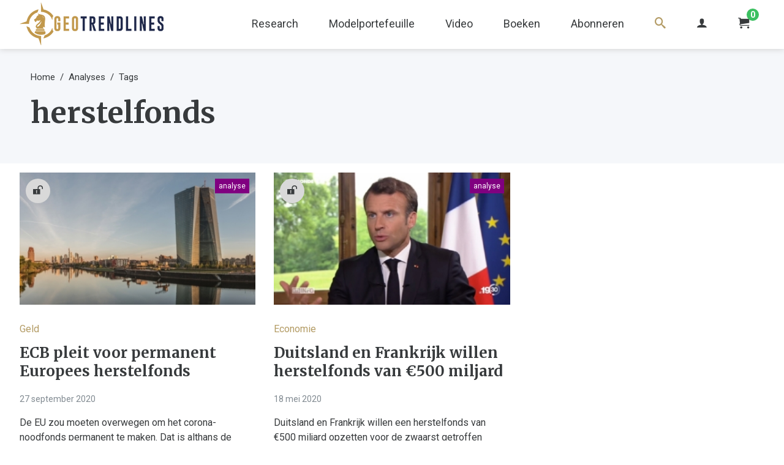

--- FILE ---
content_type: text/html; charset=UTF-8
request_url: https://geotrendlines.com/nl/analyses/tag/herstelfonds
body_size: 5007
content:
<!DOCTYPE html>
<html lang="nl">
<head>
	<meta http-equiv="X-UA-Compatible" content="IE=edge">
	<meta charset="utf-8">
	<meta name="viewport" content="width=device-width, initial-scale=1.0, viewport-fit=cover">
	<link rel="dns-prefetch" href="//d17cg9gxe23y70.cloudfront.net">
	<link rel="preconnect" href="https://fonts.googleapis.com">
	<link rel="preconnect" href="https://fonts.gstatic.com" crossorigin>
	<link href="https://fonts.googleapis.com/css2?family=Merriweather:wght@700&family=Roboto:ital,wght@0,400;0,700;1,400&display=swap" rel="stylesheet">
		<link rel="stylesheet" type="text/css" href="/css/main.css?v=20240530">
	<link rel="apple-touch-icon" sizes="180x180" href="/img/apple-touch-icon.png">
	<link rel="icon" type="image/png" sizes="32x32" href="/img/favicon-32x32.png">
	<link rel="icon" type="image/png" sizes="16x16" href="/img/favicon-16x16.png">
	<link rel="alternate" type="application/rss+xml" href="https://geotrendlines.com/nl/feed.rss">
	<link rel="alternate" type="application/atom+xml" href="https://geotrendlines.com/nl/feed.atom">
<title>herstelfonds | Geotrendlines</title>
<script type="e601f9817edd41e918bae54a-text/javascript">dataLayer = [];
(function(w,d,s,l,i){w[l]=w[l]||[];w[l].push({'gtm.start':
new Date().getTime(),event:'gtm.js'});var f=d.getElementsByTagName(s)[0],
j=d.createElement(s),dl=l!='dataLayer'?'&l='+l:'';j.async=true;j.src=
'https://www.googletagmanager.com/gtm.js?id='+i+dl;f.parentNode.insertBefore(j,f);
})(window,document,'script','dataLayer','GTM-PGBBXHV');
</script><meta name="keywords" content="kredietcrisis, rentestijgingen, geopolitieke macht, monetair/financiële gebeurtenissen, vermogensbeheer, beleggingsportefeuille, macrokosmos, scenario’s, energiebronnen, defensieve beleggingsproducten">
<meta name="description" content="Al geruime tijd waarschuwen wij de abonnees van Geotrendlines voor een kredietcrisis die zijn weerga niet kent. De reden is dat ons door schulden…">
<meta name="referrer" content="no-referrer-when-downgrade">
<meta name="robots" content="all">
<meta content="100040696396652" property="fb:profile_id">
<meta content="nl" property="og:locale">
<meta content="Geotrendlines" property="og:site_name">
<meta content="website" property="og:type">
<meta content="https://geotrendlines.com/nl/analyses/tag/herstelfonds" property="og:url">
<meta content="herstelfonds" property="og:title">
<meta content="Al geruime tijd waarschuwen wij de abonnees van Geotrendlines voor een kredietcrisis die zijn weerga niet kent. De reden is dat ons door schulden…" property="og:description">
<meta content="https://d17cg9gxe23y70.cloudfront.net/_1200x630_crop_center-center_82_none/DRUK_160x227mm_Omslag_Van-Goud-tot-Bitcoin3.jpg?mtime=1699541973" property="og:image">
<meta content="1200" property="og:image:width">
<meta content="630" property="og:image:height">
<meta content="Geotrendlines: Kompas voor beleggers in onzekere tijden" property="og:image:alt">
<meta name="twitter:card" content="summary">
<meta name="twitter:site" content="@geotrendlines">
<meta name="twitter:creator" content="@geotrendlines">
<meta name="twitter:title" content="herstelfonds | Geotrendlines">
<meta name="twitter:description" content="Al geruime tijd waarschuwen wij de abonnees van Geotrendlines voor een kredietcrisis die zijn weerga niet kent. De reden is dat ons door schulden…">
<meta name="twitter:image" content="https://d17cg9gxe23y70.cloudfront.net/_800x800_crop_center-center_82_none/DRUK_160x227mm_Omslag_Van-Goud-tot-Bitcoin3.jpg?mtime=1699541973">
<meta name="twitter:image:width" content="800">
<meta name="twitter:image:height" content="800">
<meta name="twitter:image:alt" content="Geotrendlines: Kompas voor beleggers in onzekere tijden">
<link href="https://geotrendlines.com/nl/analyses/tag/herstelfonds" rel="canonical">
<link href="https://geotrendlines.com/nl" rel="home"></head>
<body><noscript><iframe src="https://www.googletagmanager.com/ns.html?id=GTM-PGBBXHV"
height="0" width="0" style="display:none;visibility:hidden"></iframe></noscript>

			<header class="global-nav">
		<div class="center-wrapper logo-nav-wrapper">
			<a class="main-logo-wrapper" href="https://geotrendlines.com/nl/">
				<img class="main-logo" src="/img/logo-geotrendlines.png" srcset="/img/logo-geotrendlines@2x.png 2x" alt="Geotrendlines">
			</a>
											<ul class="global-nav-list">
																	<li class="first">
							<a class="global-nav-list-link" href="/nl/research">
																	Research
															</a>
															<ul class="global-sub-nav-list">
																					<li>
							<a class="global-nav-list-link is-active" href="/nl/analyses">
																	Analyses
															</a>
													</li>
																	<li>
							<a class="global-nav-list-link" href="/nl/portefeuille/updates">
																	Portefeuille updates
															</a>
													</li>
																	<li>
							<a class="global-nav-list-link" href="/nl/boardroomcalls">
																	Boardroomcalls
															</a>
													</li>
																	<li>
							<a class="global-nav-list-link" href="https://geotrendlines.com/nl/nieuws">
																	Nieuws
															</a>
													</li>
													</ul>
													</li>
																	<li>
							<a class="global-nav-list-link" href="/nl/portefeuille">
																	Modelportefeuille
															</a>
													</li>
																	<li>
							<a class="global-nav-list-link" href="/nl/video">
																	Video
															</a>
													</li>
																	<li>
							<a class="global-nav-list-link" href="/nl/boeken">
																	Boeken
															</a>
													</li>
																	<li>
							<a class="global-nav-list-link" href="/nl/abonneren">
																	Abonneren
															</a>
													</li>
																	<li>
							<a class="global-nav-list-link search-link" href="/nl/zoeken">
																	<i class="icon icon-search"></i>
															</a>
													</li>
										<li>
						<a class="global-nav-list-link" href="https://geotrendlines.com/nl/mijn-account">
							<i class="icon icon-user"></i>
						</a>
					</li>
					<li>
						<a class="global-nav-list-link" id="enupal-stripe-cart" href="#">
							<i class="icon icon-cart"></i>
							<span class="cart-badge">
								<span class="cart-badge-count" id="lblCartCount" data-cart-render="item_count">0</span>
							</span>
						</a>
					</li>
				</ul>
				<div class="c-burger js-mobile-navigation__open"></div>
					</div>
					<nav class="o-mobile-navigation js-mobile-navigation">
				<div class="o-mobile-navigation__wrapper">
					<a class="o-mobile-navigation__close js-mobile-navigation__close" href="#"><i class="icon icon-cross"></i></a>
					<div class="o-mobile-navigation__section">
						<ul class="o-mobile-navigation__nav"> 
																							<li class="o-mobile-navigation__nav-item">
									<a class="" href="/nl/research">Research</a>
																			<ul class="">
																											<li class="o-mobile-navigation__nav-item">
									<a class=" is-active" href="/nl/analyses">Analyses</a>
																	</li>
																							<li class="o-mobile-navigation__nav-item">
									<a class="" href="/nl/portefeuille/updates">Portefeuille updates</a>
																	</li>
																							<li class="o-mobile-navigation__nav-item">
									<a class="" href="/nl/boardroomcalls">Boardroomcalls</a>
																	</li>
																							<li class="o-mobile-navigation__nav-item">
									<a class="" href="https://geotrendlines.com/nl/nieuws">Nieuws</a>
																	</li>
																	</ul>
																	</li>
																							<li class="o-mobile-navigation__nav-item">
									<a class="" href="/nl/portefeuille">Modelportefeuille</a>
																	</li>
																							<li class="o-mobile-navigation__nav-item">
									<a class="" href="/nl/video">Video</a>
																	</li>
																							<li class="o-mobile-navigation__nav-item">
									<a class="" href="/nl/boeken">Boeken</a>
																	</li>
																							<li class="o-mobile-navigation__nav-item">
									<a class="" href="/nl/abonneren">Abonneren</a>
																	</li>
																							<li class="o-mobile-navigation__nav-item">
									<a class="" href="/nl/zoeken">Zoeken</a>
																	</li>
														<li class="o-mobile-navigation__nav-item">
								<a class="" href="https://geotrendlines.com/nl/mijn-account">
									Mijn account <i class="icon icon-user"></i>
								</a>
							</li>
						</ul>
					</div>
				</div>
			</nav><!-- // .o-mobile-navigation -->
			</header><!-- // .global-nav -->
	<div class="main-content" id="main">
		
		
	<div class="bar-heading">
					<div class="center-wrapper">
				<ol class="breadcrumbs">
					<li><a class="breadcrumbs-link" href="https://geotrendlines.com/nl/">Home</a></li>
					<li><a class="breadcrumbs-link" href="https://geotrendlines.com/nl/analyses">Analyses</a></li>
					<li><a class="breadcrumbs-link" href="https://geotrendlines.com/nl/analyses/tags">Tags</a></li>
				</ol>
				<h1 class="page-title small-margin">herstelfonds</h1>
			</div>
			</div>
	<div class="center-wrapper">
				<div class="grid">
							<div class="generic-padding">
								<div class="article-listing vertical">
	<div class="article-listing-media">
				<span class="article-open-indicator unlocked">
			<i class="icon icon-unlocked"></i>
		</span>
							<span class="entry-type-indicator analyses">analyse</span>
				<a href="https://geotrendlines.com/nl/analyses/ecb-pleit-voor-permanent-europees-herstelfonds" class="image-link">
											<img width="223" height="125"
					 alt="ECB pleit voor permanent Europees herstelfonds"
					 					 	class="article-thumb-image lazy" 
					 	src="/img/blank.gif"
					 	data-src="https://d17cg9gxe23y70.cloudfront.net/_358x201_crop_center-center_100_line/ecb-building-wikipedia.jpg"
					 					 >
					</a>
	</div>
	<div class="article-listing-text">
					<a class="article-listing-theme" href="https://geotrendlines.com/nl/analyses/categorie/geld">
				Geld
			</a>
				<h2 class="article-listing-title">
			<a class="article-listing-text-link" href="https://geotrendlines.com/nl/analyses/ecb-pleit-voor-permanent-europees-herstelfonds">
				ECB pleit voor permanent Europees herstelfonds
			</a>
		</h2>
		<p class="article-listing-date">
							27 september 2020
					</p>
						<p><a class="article-listing-text-link" href="https://geotrendlines.com/nl/analyses/ecb-pleit-voor-permanent-europees-herstelfonds">De EU zou moeten overwegen om het corona-noodfonds permanent te maken. Dat is althans de wens van de ECB. Volgens de centrale bank is het een belangrijke mijlpaal in de integratie van het Europese economische beleid. Het fonds, waarmee lidstaten...</a></p>
	</div>
	
</div>				</div>
							<div class="generic-padding">
								<div class="article-listing vertical">
	<div class="article-listing-media">
				<span class="article-open-indicator unlocked">
			<i class="icon icon-unlocked"></i>
		</span>
							<span class="entry-type-indicator analyses">analyse</span>
				<a href="https://geotrendlines.com/nl/analyses/duitsland-en-frankrijk-willen-herstelfonds-van-e500-miljard" class="image-link">
											<img width="223" height="125"
					 alt="Duitsland en Frankrijk willen herstelfonds van €500 miljard"
					 					 	class="article-thumb-image lazy" 
					 	src="/img/blank.gif"
					 	data-src="https://d17cg9gxe23y70.cloudfront.net/_358x201_crop_center-center_100_line/macron-rts.jpg"
					 					 >
					</a>
	</div>
	<div class="article-listing-text">
					<a class="article-listing-theme" href="https://geotrendlines.com/nl/analyses/categorie/economie">
				Economie
			</a>
				<h2 class="article-listing-title">
			<a class="article-listing-text-link" href="https://geotrendlines.com/nl/analyses/duitsland-en-frankrijk-willen-herstelfonds-van-e500-miljard">
				Duitsland en Frankrijk willen herstelfonds van €500 miljard
			</a>
		</h2>
		<p class="article-listing-date">
							18 mei 2020
					</p>
						<p><a class="article-listing-text-link" href="https://geotrendlines.com/nl/analyses/duitsland-en-frankrijk-willen-herstelfonds-van-e500-miljard">Duitsland en Frankrijk willen een herstelfonds van €500 miljard opzetten voor de zwaarst getroffen regio&#039;s en sectoren van de EU. Daarmee kunnen landen en sectoren die het hardst geraakt zijn door het coronavirus er sneller bovenop komen. Europese...</a></p>
	</div>
	
</div>				</div>
					</div>
		<div class="pagination">
	<ul class="pagination-list">
		<li class="pagination-list-item first">
			<a class="pagination-list-link arrow" href="https://geotrendlines.com/nl/analyses/tag/herstelfonds">
				<i class="icon icon-chevrons-left"></i>
			</a>
		</li>

		
					
			<li class="pagination-list-item">
				<span class="pagination-list-current">1</span>
			</li>

		
		
		<li class="pagination-list-item last">
			<a class="pagination-list-link arrow" href="https://geotrendlines.com/nl/analyses/tag/herstelfonds">
				<i class="icon icon-chevrons-right"></i>
			</a>
		</li>
	</ul>
</div>	
	</div>

	</div><!-- // .main-content -->
		
		<footer class="global-footer">
			<div class="center-wrapper main-footer">
				<div class="row m-no-flex">
					<div class="half-column">
						<div class="row m-no-flex">
							<div class="half-column">
								<h3 class="footer-heading">Over Geotrendlines</h3>
																<ul class="footer-nav-list">
																													<li>
											<a href="https://geotrendlines.com/nl/wie-zijn-wij">Over ons</a>
										</li>
																													<li>
											<a href="https://boonknopers.com/">Boon &amp; Knopers</a>
										</li>
																													<li>
											<a href="https://geotrendlines.com/nl/algemene-voorwaarden">Algemene voorwaarden</a>
										</li>
																													<li>
											<a href="https://geotrendlines.com/nl/privacyverklaring">Privacyverklaring</a>
										</li>
																													<li>
											<a href="/nl/abonneren">Abonneren</a>
										</li>
																													<li>
											<a href="/nl/contact">Contact</a>
										</li>
																	</ul>
								<div class="footer-social-cta">
									<span class="footer-social-cta-label">Volg ons</span>
									<ul class="footer-social-cta-list">
																				<li>
											<a class="twitter" href="https://twitter.com/geotrendlines"><i class="icon icon-twitter"></i></a>
										</li>
																														<li>
											<a class="linkedin" href="https://www.linkedin.com/company/geotrendlines"><i class="icon icon-linkedin"></i></a>
										</li>
																														<li>
											<a class="facebook" href="https://facebook.com/geotrendlines/"><i class="icon icon-facebook"></i></a>
										</li>
																														<li>
											<a class="telegram" href="https://t.me/geotrendlines"><i class="icon icon-telegram"></i></a>
										</li>
																			</ul>
								</div>
							</div>
							<div class="half-column">
																										<a class="image-link" href="/nl/lp/van-goud-tot-bitcoin?utm_source=internal&amp;utm_medium=footer&amp;utm_campaign=int-lmdollar">
										<img class="footer-featured-publication lazy" 
											alt="DRUK 160x227mm Omslag Van Goud tot Bitcoin3" 
											src="/img/blank.gif"
											data-src="https://d17cg9gxe23y70.cloudfront.net/DRUK_160x227mm_Omslag_Van-Goud-tot-Bitcoin3.jpg">
									</a>
									<a href="/nl/lp/van-goud-tot-bitcoin?utm_source=internal&amp;utm_medium=footer&amp;utm_campaign=int-lmdollar" class="button cta footer-cta-btn">Nieuw! Bestel nu &gt;&gt;</a>
															</div>
						</div>
					</div>
					<div class="half-column">
						<div class="footer-last-column-padding">
							<h3 class="footer-heading">Ontvang onze exclusieve nieuwsbrief</h3>
							<div id="mc_embed_signup">
								<form action="https://geotrendlines.us17.list-manage.com/subscribe/post?u=fe0026fd32ceec5d61b2ca311&amp;id=6efdbbd682&amp;f_id=008d55e0f0" method="post" id="mc-embedded-subscribe-form" name="mc-embedded-subscribe-form" class="validate inline-form" target="_self">
									<div id="mc_embed_signup_scroll">
										<input type="email" value="" name="EMAIL" class="required form-input-text form-input-inline" placeholder="E-mailadres" id="mce-EMAIL" required>
										<!-- real people should not fill this in and expect good things - do not remove this or risk form bot signups-->
										<div style="position: absolute; left: -5000px;" aria-hidden="true"><input type="text" name="b_fe0026fd32ceec5d61b2ca311_6efdbbd682" tabindex="-1" value=""></div>
										<button type="submit" id="mc-embedded-subscribe" class="form-submit inline-submit">Inschrijven</button>
									</div>
									<div id="mce-responses" class="clear">
										<span id="mce-EMAIL-HELPERTEXT" class="helper_text"></span>
										<div class="response" id="mce-error-response" style="display:none"></div>
										<div class="response" id="mce-success-response" style="display:none"></div>
									</div>
								</form>
							</div>
						</div>
					</div>
				</div>
			</div>
			<div class="footer-copyright">
				<div class="center-wrapper">
					<p>&copy; 2026 Geotrendlines</p>
				</div>
			</div>
		</footer>
				<script type="e601f9817edd41e918bae54a-text/javascript">(function(d,u,ac){var s=d.createElement('script');s.type='text/javascript';s.src='https://a.omappapi.com/app/js/api.min.js';s.async=true;s.dataset.user=u;s.dataset.account=ac;d.getElementsByTagName('head')[0].appendChild(s);})(document,266392,283967);</script>		<div class="lightbox-bg"></div>
			<script src="/js/custom.min.js?v=20230504" type="e601f9817edd41e918bae54a-text/javascript"></script>
	<script async src="https://platform.twitter.com/widgets.js" charset="utf-8" type="e601f9817edd41e918bae54a-text/javascript"></script>
	<script type="application/ld+json">{"@context":"http://schema.org","@graph":[{"@type":"WebSite","author":{"@id":"https://geotrendlines.nl#identity"},"copyrightHolder":{"@id":"https://geotrendlines.nl#identity"},"creator":{"@id":"#creator"},"description":"Al geruime tijd waarschuwen wij de abonnees van Geotrendlines voor een kredietcrisis die zijn weerga niet kent. De reden is dat ons door schulden overladen systeem niet om kan gaan met renteverhogingen. Er is te lang met teveel hefboom gespeculeerd op opgaande koersen en geïnvesteerd in onrendabele bedrijven. Bovendien is teveel geld belegd in illiquide activa.","image":{"@type":"ImageObject","url":"https://d17cg9gxe23y70.cloudfront.net/_1200x630_crop_center-center_82_none/DRUK_160x227mm_Omslag_Van-Goud-tot-Bitcoin3.jpg?mtime=1699541973"},"mainEntityOfPage":"https://geotrendlines.com/nl/analyses/tag/herstelfonds","name":"herstelfonds","url":"https://geotrendlines.com/nl/analyses/tag/herstelfonds"},{"@id":"https://geotrendlines.nl#identity","@type":"LocalBusiness","description":"Geotrendlines levert inzichten op historisch, economisch, (geo-)politiek, monetair, financieel en maatschappelijk gebied. Inzichten, voorbij de waan van de dag, gebaseerd op het verleden om het heden te verklaren en de toekomst te kunnen voorzien.","email":"redactie@geotrendlines.nl","image":{"@type":"ImageObject","height":"1155","url":"https://d17cg9gxe23y70.cloudfront.net/Color-logo-black-text-no-background.png","width":"3226"},"logo":{"@type":"ImageObject","height":"60","url":"https://d17cg9gxe23y70.cloudfront.net/_600x60_fit_center-center_82_none/Color-logo-black-text-no-background.png?mtime=1665046447","width":"168"},"name":"Geotrendlines","priceRange":"$","url":"https://geotrendlines.nl"},{"@id":"#creator","@type":"Organization"},{"@type":"BreadcrumbList","description":"Breadcrumbs list","itemListElement":[{"@type":"ListItem","item":"https://geotrendlines.com/nl","name":"Home Page","position":1}],"name":"Breadcrumbs"}]}</script><script src="/cdn-cgi/scripts/7d0fa10a/cloudflare-static/rocket-loader.min.js" data-cf-settings="e601f9817edd41e918bae54a-|49" defer></script><script defer src="https://static.cloudflareinsights.com/beacon.min.js/vcd15cbe7772f49c399c6a5babf22c1241717689176015" integrity="sha512-ZpsOmlRQV6y907TI0dKBHq9Md29nnaEIPlkf84rnaERnq6zvWvPUqr2ft8M1aS28oN72PdrCzSjY4U6VaAw1EQ==" data-cf-beacon='{"version":"2024.11.0","token":"3e4be2bbe7d44378bc5d9b4963896731","r":1,"server_timing":{"name":{"cfCacheStatus":true,"cfEdge":true,"cfExtPri":true,"cfL4":true,"cfOrigin":true,"cfSpeedBrain":true},"location_startswith":null}}' crossorigin="anonymous"></script>
</body>
</html>